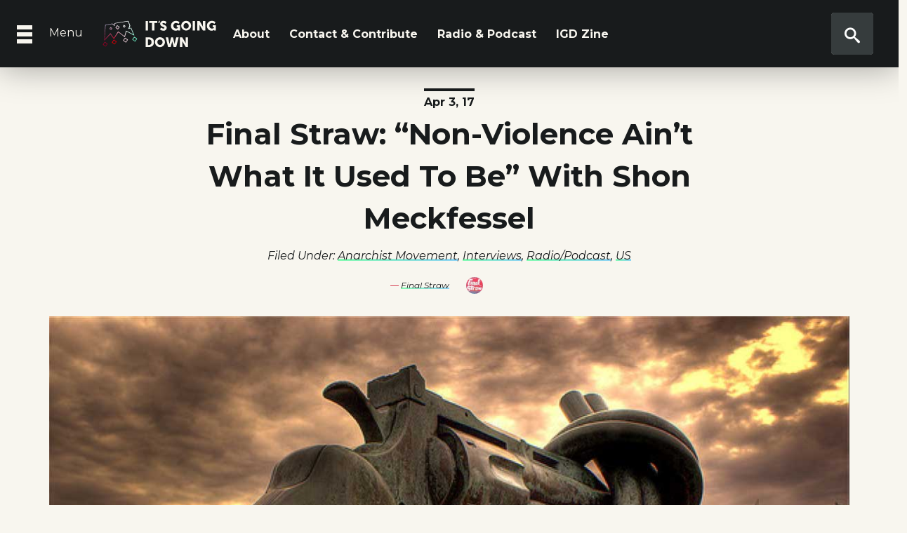

--- FILE ---
content_type: text/html; charset=UTF-8
request_url: https://itsgoingdown.org/final-straw-non-violence-aint-used-shon-meckfessel/
body_size: 11440
content:
<!doctype html>
<html lang="en-US" itemscope itemtype="https://schema.org/BlogPosting" class="no-js hello">
<head>
<meta charset="UTF-8">
<title>
Final Straw: &#8220;Non-Violence Ain&#8217;t What It Used to Be&#8221; with Shon Meckfessel | It&#039;s Going Down </title>
<link href="https://itsgoingdown.org/wp-content/themes/igd_theme/images/logo-var2.svg" rel="shortcut icon">
<meta http-equiv="X-UA-Compatible" content="IE=edge"/>
<meta name="viewport" content="width=device-width, initial-scale=1.0">
<meta name="description" content="In Search of New Forms of Life">
<meta name="viewport" content="width=device-width">
<link rel="stylesheet" href="https://itsgoingdown.org/wp-content/themes/igd_theme/css/bootstrap.min.css" crossorigin="anonymous">
<meta name='robots' content='max-image-preview:large'/>
<link rel="alternate" title="oEmbed (JSON)" type="application/json+oembed" href="https://itsgoingdown.org/wp-json/oembed/1.0/embed?url=https%3A%2F%2Fitsgoingdown.org%2Ffinal-straw-non-violence-aint-used-shon-meckfessel%2F"/>
<link rel="alternate" title="oEmbed (XML)" type="text/xml+oembed" href="https://itsgoingdown.org/wp-json/oembed/1.0/embed?url=https%3A%2F%2Fitsgoingdown.org%2Ffinal-straw-non-violence-aint-used-shon-meckfessel%2F&#038;format=xml"/>
<style id='wp-img-auto-sizes-contain-inline-css' type='text/css'>img:is([sizes=auto i],[sizes^="auto," i]){contain-intrinsic-size:3000px 1500px}</style>
<link rel='stylesheet' id='dashicons-css' href='https://itsgoingdown.org/wp-includes/css/A.dashicons.min.css,qver=6.9.pagespeed.cf.YtIiybB4VG.css' media='all'/>
<link rel='stylesheet' id='post-views-counter-frontend-css' href='https://itsgoingdown.org/wp-content/plugins/post-views-counter/css/A.frontend.css,qver=1.7.0.pagespeed.cf.WLoxx788LZ.css' media='all'/>
<style id='wp-emoji-styles-inline-css' type='text/css'>img.wp-smiley,img.emoji{display:inline!important;border:none!important;box-shadow:none!important;height:1em!important;width:1em!important;margin:0 .07em!important;vertical-align:-.1em!important;background:none!important;padding:0!important}</style>
<link rel='stylesheet' id='wp-block-library-css' href='https://itsgoingdown.org/wp-includes/css/dist/block-library/A.style.min.css,qver=6.9.pagespeed.cf.6ZvL4aDKvL.css' media='all'/>
<style id='global-styles-inline-css' type='text/css'>:root{--wp--preset--aspect-ratio--square:1;--wp--preset--aspect-ratio--4-3: 4/3;--wp--preset--aspect-ratio--3-4: 3/4;--wp--preset--aspect-ratio--3-2: 3/2;--wp--preset--aspect-ratio--2-3: 2/3;--wp--preset--aspect-ratio--16-9: 16/9;--wp--preset--aspect-ratio--9-16: 9/16;--wp--preset--color--black:#000;--wp--preset--color--cyan-bluish-gray:#abb8c3;--wp--preset--color--white:#fff;--wp--preset--color--pale-pink:#f78da7;--wp--preset--color--vivid-red:#cf2e2e;--wp--preset--color--luminous-vivid-orange:#ff6900;--wp--preset--color--luminous-vivid-amber:#fcb900;--wp--preset--color--light-green-cyan:#7bdcb5;--wp--preset--color--vivid-green-cyan:#00d084;--wp--preset--color--pale-cyan-blue:#8ed1fc;--wp--preset--color--vivid-cyan-blue:#0693e3;--wp--preset--color--vivid-purple:#9b51e0;--wp--preset--gradient--vivid-cyan-blue-to-vivid-purple:linear-gradient(135deg,#0693e3 0%,#9b51e0 100%);--wp--preset--gradient--light-green-cyan-to-vivid-green-cyan:linear-gradient(135deg,#7adcb4 0%,#00d082 100%);--wp--preset--gradient--luminous-vivid-amber-to-luminous-vivid-orange:linear-gradient(135deg,#fcb900 0%,#ff6900 100%);--wp--preset--gradient--luminous-vivid-orange-to-vivid-red:linear-gradient(135deg,#ff6900 0%,#cf2e2e 100%);--wp--preset--gradient--very-light-gray-to-cyan-bluish-gray:linear-gradient(135deg,#eee 0%,#a9b8c3 100%);--wp--preset--gradient--cool-to-warm-spectrum:linear-gradient(135deg,#4aeadc 0%,#9778d1 20%,#cf2aba 40%,#ee2c82 60%,#fb6962 80%,#fef84c 100%);--wp--preset--gradient--blush-light-purple:linear-gradient(135deg,#ffceec 0%,#9896f0 100%);--wp--preset--gradient--blush-bordeaux:linear-gradient(135deg,#fecda5 0%,#fe2d2d 50%,#6b003e 100%);--wp--preset--gradient--luminous-dusk:linear-gradient(135deg,#ffcb70 0%,#c751c0 50%,#4158d0 100%);--wp--preset--gradient--pale-ocean:linear-gradient(135deg,#fff5cb 0%,#b6e3d4 50%,#33a7b5 100%);--wp--preset--gradient--electric-grass:linear-gradient(135deg,#caf880 0%,#71ce7e 100%);--wp--preset--gradient--midnight:linear-gradient(135deg,#020381 0%,#2874fc 100%);--wp--preset--font-size--small:13px;--wp--preset--font-size--medium:20px;--wp--preset--font-size--large:36px;--wp--preset--font-size--x-large:42px;--wp--preset--spacing--20:.44rem;--wp--preset--spacing--30:.67rem;--wp--preset--spacing--40:1rem;--wp--preset--spacing--50:1.5rem;--wp--preset--spacing--60:2.25rem;--wp--preset--spacing--70:3.38rem;--wp--preset--spacing--80:5.06rem;--wp--preset--shadow--natural:6px 6px 9px rgba(0,0,0,.2);--wp--preset--shadow--deep:12px 12px 50px rgba(0,0,0,.4);--wp--preset--shadow--sharp:6px 6px 0 rgba(0,0,0,.2);--wp--preset--shadow--outlined:6px 6px 0 -3px #fff , 6px 6px #000;--wp--preset--shadow--crisp:6px 6px 0 #000}:where(.is-layout-flex){gap:.5em}:where(.is-layout-grid){gap:.5em}body .is-layout-flex{display:flex}.is-layout-flex{flex-wrap:wrap;align-items:center}.is-layout-flex > :is(*, div){margin:0}body .is-layout-grid{display:grid}.is-layout-grid > :is(*, div){margin:0}:where(.wp-block-columns.is-layout-flex){gap:2em}:where(.wp-block-columns.is-layout-grid){gap:2em}:where(.wp-block-post-template.is-layout-flex){gap:1.25em}:where(.wp-block-post-template.is-layout-grid){gap:1.25em}.has-black-color{color:var(--wp--preset--color--black)!important}.has-cyan-bluish-gray-color{color:var(--wp--preset--color--cyan-bluish-gray)!important}.has-white-color{color:var(--wp--preset--color--white)!important}.has-pale-pink-color{color:var(--wp--preset--color--pale-pink)!important}.has-vivid-red-color{color:var(--wp--preset--color--vivid-red)!important}.has-luminous-vivid-orange-color{color:var(--wp--preset--color--luminous-vivid-orange)!important}.has-luminous-vivid-amber-color{color:var(--wp--preset--color--luminous-vivid-amber)!important}.has-light-green-cyan-color{color:var(--wp--preset--color--light-green-cyan)!important}.has-vivid-green-cyan-color{color:var(--wp--preset--color--vivid-green-cyan)!important}.has-pale-cyan-blue-color{color:var(--wp--preset--color--pale-cyan-blue)!important}.has-vivid-cyan-blue-color{color:var(--wp--preset--color--vivid-cyan-blue)!important}.has-vivid-purple-color{color:var(--wp--preset--color--vivid-purple)!important}.has-black-background-color{background-color:var(--wp--preset--color--black)!important}.has-cyan-bluish-gray-background-color{background-color:var(--wp--preset--color--cyan-bluish-gray)!important}.has-white-background-color{background-color:var(--wp--preset--color--white)!important}.has-pale-pink-background-color{background-color:var(--wp--preset--color--pale-pink)!important}.has-vivid-red-background-color{background-color:var(--wp--preset--color--vivid-red)!important}.has-luminous-vivid-orange-background-color{background-color:var(--wp--preset--color--luminous-vivid-orange)!important}.has-luminous-vivid-amber-background-color{background-color:var(--wp--preset--color--luminous-vivid-amber)!important}.has-light-green-cyan-background-color{background-color:var(--wp--preset--color--light-green-cyan)!important}.has-vivid-green-cyan-background-color{background-color:var(--wp--preset--color--vivid-green-cyan)!important}.has-pale-cyan-blue-background-color{background-color:var(--wp--preset--color--pale-cyan-blue)!important}.has-vivid-cyan-blue-background-color{background-color:var(--wp--preset--color--vivid-cyan-blue)!important}.has-vivid-purple-background-color{background-color:var(--wp--preset--color--vivid-purple)!important}.has-black-border-color{border-color:var(--wp--preset--color--black)!important}.has-cyan-bluish-gray-border-color{border-color:var(--wp--preset--color--cyan-bluish-gray)!important}.has-white-border-color{border-color:var(--wp--preset--color--white)!important}.has-pale-pink-border-color{border-color:var(--wp--preset--color--pale-pink)!important}.has-vivid-red-border-color{border-color:var(--wp--preset--color--vivid-red)!important}.has-luminous-vivid-orange-border-color{border-color:var(--wp--preset--color--luminous-vivid-orange)!important}.has-luminous-vivid-amber-border-color{border-color:var(--wp--preset--color--luminous-vivid-amber)!important}.has-light-green-cyan-border-color{border-color:var(--wp--preset--color--light-green-cyan)!important}.has-vivid-green-cyan-border-color{border-color:var(--wp--preset--color--vivid-green-cyan)!important}.has-pale-cyan-blue-border-color{border-color:var(--wp--preset--color--pale-cyan-blue)!important}.has-vivid-cyan-blue-border-color{border-color:var(--wp--preset--color--vivid-cyan-blue)!important}.has-vivid-purple-border-color{border-color:var(--wp--preset--color--vivid-purple)!important}.has-vivid-cyan-blue-to-vivid-purple-gradient-background{background:var(--wp--preset--gradient--vivid-cyan-blue-to-vivid-purple)!important}.has-light-green-cyan-to-vivid-green-cyan-gradient-background{background:var(--wp--preset--gradient--light-green-cyan-to-vivid-green-cyan)!important}.has-luminous-vivid-amber-to-luminous-vivid-orange-gradient-background{background:var(--wp--preset--gradient--luminous-vivid-amber-to-luminous-vivid-orange)!important}.has-luminous-vivid-orange-to-vivid-red-gradient-background{background:var(--wp--preset--gradient--luminous-vivid-orange-to-vivid-red)!important}.has-very-light-gray-to-cyan-bluish-gray-gradient-background{background:var(--wp--preset--gradient--very-light-gray-to-cyan-bluish-gray)!important}.has-cool-to-warm-spectrum-gradient-background{background:var(--wp--preset--gradient--cool-to-warm-spectrum)!important}.has-blush-light-purple-gradient-background{background:var(--wp--preset--gradient--blush-light-purple)!important}.has-blush-bordeaux-gradient-background{background:var(--wp--preset--gradient--blush-bordeaux)!important}.has-luminous-dusk-gradient-background{background:var(--wp--preset--gradient--luminous-dusk)!important}.has-pale-ocean-gradient-background{background:var(--wp--preset--gradient--pale-ocean)!important}.has-electric-grass-gradient-background{background:var(--wp--preset--gradient--electric-grass)!important}.has-midnight-gradient-background{background:var(--wp--preset--gradient--midnight)!important}.has-small-font-size{font-size:var(--wp--preset--font-size--small)!important}.has-medium-font-size{font-size:var(--wp--preset--font-size--medium)!important}.has-large-font-size{font-size:var(--wp--preset--font-size--large)!important}.has-x-large-font-size{font-size:var(--wp--preset--font-size--x-large)!important}</style>
<style id='classic-theme-styles-inline-css' type='text/css'>.wp-block-button__link{color:#fff;background-color:#32373c;border-radius:9999px;box-shadow:none;text-decoration:none;padding:calc(.667em + 2px) calc(1.333em + 2px);font-size:1.125em}.wp-block-file__button{background:#32373c;color:#fff;text-decoration:none}</style>
<link rel='stylesheet' id='ppress-frontend-css' href='https://itsgoingdown.org/wp-content/plugins/wp-user-avatar/assets/css/A.frontend.min.css,qver=4.16.8.pagespeed.cf.MVwUow1vxE.css' media='all'/>
<link rel='stylesheet' id='ppress-flatpickr-css' href='https://itsgoingdown.org/wp-content/plugins/wp-user-avatar/assets/flatpickr/flatpickr.min.css?ver=4.16.8' media='all'/>
<link rel='stylesheet' id='ppress-select2-css' href='https://itsgoingdown.org/wp-content/plugins/wp-user-avatar/assets/select2/A.select2.min.css,qver=6.9.pagespeed.cf.B278LoP9g1.css' media='all'/>
<link rel='stylesheet' id='html5blank-css' href='https://itsgoingdown.org/wp-content/themes/igd_theme/A.A.style.css,,qver=1.0,Mcf.6W8JYMa19d.css.pagespeed.cf._2Bpc_d7jh.css' media='all'/>
<link rel='stylesheet' id='newsletter-css' href='https://itsgoingdown.org/wp-content/plugins/newsletter/A.style.css,qver=9.1.0.pagespeed.cf.eVwtHtNjds.css' media='all'/>
<script type="text/javascript" src="https://itsgoingdown.org/wp-includes/js/jquery/jquery.min.js,qver=3.7.1.pagespeed.jm.PoWN7KAtLT.js" id="jquery-core-js"></script>
<script type="text/javascript" src="https://itsgoingdown.org/wp-includes/js/jquery/jquery-migrate.min.js,qver=3.4.1.pagespeed.jm.bhhu-RahTI.js" id="jquery-migrate-js"></script>
<script type="text/javascript" src="https://itsgoingdown.org/wp-content/themes/igd_theme/js/conditionizr-4.3.0.min.js,qver=4.3.0.pagespeed.jm.YX6a8vsJyd.js" id="conditionizr-js"></script>
<script type="text/javascript" src="https://itsgoingdown.org/wp-content/themes/igd_theme/js/modernizr-2.7.1.min.js?ver=2.7.1" id="modernizr-js"></script>
<script type="text/javascript" src="https://itsgoingdown.org/wp-content/themes/igd_theme/js/bootstrap.bundle.min.js,qver=4.3.1.pagespeed.jm.OBLxur523U.js" id="bootstrap_bundle-js"></script>
<script type="text/javascript" src="https://itsgoingdown.org/wp-content/themes/igd_theme/js/jquery.sonar.min.js?ver=1" id="sonar-js"></script>
<script type="text/javascript" src="https://itsgoingdown.org/wp-content/themes/igd_theme/js/scripts.js,qver=1.pagespeed.jm.y37khURxrM.js" id="script-js"></script>
<script type="text/javascript" src="https://itsgoingdown.org/wp-content/themes/igd_theme/js/scroll.js,qver=1.pagespeed.jm.UlqplNCdeG.js" id="html5blankscripts-js"></script>
<script type="text/javascript" src="https://itsgoingdown.org/wp-content/plugins/wp-user-avatar/assets/flatpickr/flatpickr.min.js,qver=4.16.8.pagespeed.jm.p0CkkWO-Xg.js" id="ppress-flatpickr-js"></script>
<script type="text/javascript" src="https://itsgoingdown.org/wp-content/plugins/wp-user-avatar/assets/select2/select2.min.js,qver=4.16.8.pagespeed.jm.2pngz7Q9gy.js" id="ppress-select2-js"></script>
<meta property="og:image" content="https://itsgoingdown.org/wp-content/uploads/2017/04/3-7.jpg"><meta property="og:image:secure_url" content="https://itsgoingdown.org/wp-content/uploads/2017/04/3-7.jpg"><meta property="og:image:width" content="1156"><meta property="og:image:height" content="854"><meta property="og:image:alt" content="3"><meta property="og:image:type" content="image/jpeg"><meta property="og:description" content="This week, we air our conversation with Shon Meckfessel. Shon is a longtime anarchist and activist from Sacramento, CA. He has penned numerous articles and the book Stuffed How It Gush: A North American Anarchist in the Balkans. In this interview we talk about his most recent book, Nonviolence Ain’t What It Used To Be:..."><meta property="og:type" content="article"><meta property="og:locale" content="en_US"><meta property="og:site_name" content="It&#039;s Going Down"><meta property="og:title" content="Final Straw: &#8220;Non-Violence Ain&#8217;t What It Used to Be&#8221; with Shon Meckfessel"><meta property="og:url" content="https://itsgoingdown.org/final-straw-non-violence-aint-used-shon-meckfessel/"><meta property="og:updated_time" content="2017-04-03T11:42:28-07:00">
<meta property="article:published_time" content="2017-04-03T18:42:28+00:00"><meta property="article:modified_time" content="2017-04-03T18:42:28+00:00"><meta property="article:section" content="Anarchist Movement"><meta property="article:section" content="Interviews"><meta property="article:section" content="Radio/Podcast"><meta property="article:section" content="US"><meta property="article:author:username" content="Final Straw">
<meta property="twitter:partner" content="ogwp"><meta property="twitter:card" content="summary_large_image"><meta property="twitter:image" content="https://itsgoingdown.org/wp-content/uploads/2017/04/3-7.jpg"><meta property="twitter:image:alt" content="3"><meta property="twitter:title" content="Final Straw: &#8220;Non-Violence Ain&#8217;t What It Used to Be&#8221; with Shon Meckfessel"><meta property="twitter:description" content="This week, we air our conversation with Shon Meckfessel. Shon is a longtime anarchist and activist from Sacramento, CA. He has penned numerous articles and the book Stuffed How It Gush: A North..."><meta property="twitter:url" content="https://itsgoingdown.org/final-straw-non-violence-aint-used-shon-meckfessel/"><meta property="twitter:label1" content="Reading time"><meta property="twitter:data1" content="1 minute">
<meta itemprop="image" content="https://itsgoingdown.org/wp-content/uploads/2017/04/3-7.jpg"><meta itemprop="name" content="Final Straw: &#8220;Non-Violence Ain&#8217;t What It Used to Be&#8221; with Shon Meckfessel"><meta itemprop="description" content="This week, we air our conversation with Shon Meckfessel. Shon is a longtime anarchist and activist from Sacramento, CA. He has penned numerous articles and the book Stuffed How It Gush: A North American Anarchist in the Balkans. In this interview we talk about his most recent book, Nonviolence Ain’t What It Used To Be:..."><meta itemprop="datePublished" content="2017-04-03"><meta itemprop="dateModified" content="2017-04-03T18:42:28+00:00">
<meta property="profile:username" content="Final Straw">
<link rel="https://api.w.org/" href="https://itsgoingdown.org/wp-json/"/><link rel="alternate" title="JSON" type="application/json" href="https://itsgoingdown.org/wp-json/wp/v2/posts/112632"/> <script type="text/javascript">function powerpress_pinw(pinw_url){window.open(pinw_url,'PowerPressPlayer','toolbar=0,status=0,resizable=1,width=460,height=320');return false;}window.addEventListener('load',function(){document.querySelectorAll('a[target="_blank"]').forEach(link=>{link.setAttribute('rel','noopener noreferrer');});});</script>
<link href="https://fonts.googleapis.com/css?family=Montserrat:400,400i,700,700i&display=swap" rel="stylesheet">
</head>
<body class="wp-singular post-template-default single single-post postid-112632 single-format-standard wp-theme-igd_theme final-straw-non-violence-aint-used-shon-meckfessel">
<input type="checkbox" class="openSidebarMenu" id="openSidebarMenu"/>
<label for="openSidebarMenu" class="sidebarIconToggle">
<div class="spinner diagonal part-1"></div>
<div class="spinner horizontal"></div>
<div class="spinner diagonal part-2"></div>
<span class="menulabel">Menu</span>
</label>
<div id="sb-search" class="sb-search">
<form method="get" action="https://itsgoingdown.org" role="search">
<input class="sb-search-input" type="search" name="s" placeholder="Search..."> name="search" id="search">
<input class="sb-search-submit" type="submit" value="">
<span class="sb-icon-search">
</span>
</form>
</div>
<div id="sidebarMenu">
<ul class="sidebarMenuInner">
<li><a href="https://itsgoingdown.org/upcomingevents/"><img src="https://itsgoingdown.org/wp-content/themes/igd_theme/images/icons/fist.svg" class="icons" height="12" width="12" alt="events icon"/> Events</a></li>
<li><a href="https://itsgoingdown.org/category/podcast/"><img src="https://itsgoingdown.org/wp-content/themes/igd_theme/images/icons/listen.svg" class="icons" height="12" width="12" alt="listen icon"/> Podcast</a></li>
<li><a href="https://itsgoingdown.org/category/columns/"><img src="https://itsgoingdown.org/wp-content/themes/igd_theme/images/icons/news.svg" class="icons" height="12" width="12" alt="news icon"/> Columns</a></li>
<li><a href="https://itsgoingdown.org/library/"> <img src="https://itsgoingdown.org/wp-content/themes/igd_theme/images/icons/book-red.svg" class="icons" height="12" width="12" alt="shop icon"/> Library</a></li>
<li><a href="https://itsgoingdown.org/contact/"> <img src="https://itsgoingdown.org/wp-content/themes/igd_theme/images/icons/thought.svg" class="icons" height="12" width="12" alt="thought icon"/> Contact</a></li>
</ul>
<nav class="sidebarMenuInner mobile">
<ul><li id="menu-item-200137" class="menu-item menu-item-type-post_type menu-item-object-page menu-item-200137"><a href="https://itsgoingdown.org/about/">About</a></li>
<li id="menu-item-200138" class="menu-item menu-item-type-post_type menu-item-object-page menu-item-200138"><a href="https://itsgoingdown.org/contact/">Contact &#038; Contribute</a></li>
<li id="menu-item-249772" class="menu-item menu-item-type-custom menu-item-object-custom menu-item-249772"><a href="https://itsgoingdown.org/category/podcast/">Radio &#038; Podcast</a></li>
<li id="menu-item-249771" class="menu-item menu-item-type-custom menu-item-object-custom menu-item-249771"><a href="https://zine.itsgoingdown.org/">IGD Zine</a></li>
</ul> </nav>
<hr/>
<div class="social-menu mr-auto ml-auto">
<a href="https://kolektiva.social/@igd_news"><img src="https://itsgoingdown.org/wp-content/themes/igd_theme/images/fb.svg" class="socail-icons" height="24" width="24" alt="Mastodon"/></a>
<a href="https://twitter.com/IGD_News/"><img src="https://itsgoingdown.org/wp-content/themes/igd_theme/images/tweet.svg" class="socail-icons" height="24" width="24" alt="Twitter"/></a>
<a href="https://www.instagram.com/its.going.down/"><img src="https://itsgoingdown.org/wp-content/themes/igd_theme/images/ig.svg" class="socail-icons" height="24" width="24" alt="Instagram"/></a>
<a href="https://www.youtube.com/c/ItsGoingDown"><img src="https://itsgoingdown.org/wp-content/themes/igd_theme/images/yt.svg" class="socail-icons" height="24" width="24" alt="Youtube"/></a>
</div>
</div>
<div class="container-fluid black-nav navigation sticky-top">
<section class="row">
<div class="col-lg-2 col-md-2 col-sm-2 col-4 offset-lg-1 offset-md-4 offset-sm-4 offset-4">
<div class="wrapper-logo">
<a href="https://itsgoingdown.org">
<img src="https://itsgoingdown.org/wp-content/themes/igd_theme/images/logo.svg" alt="Logo" class="logo-on-a-stick desktop">
<img src="https://itsgoingdown.org/wp-content/themes/igd_theme/images/logo-crown.svg" alt="Logo" class="logo-on-a-stick mobile">
</a></div></div>
<nav class="col-lg-6 offset-lg-0 col-md-6 offset-0 offset-md-0 nav align-items-center navbar navbar-expand-lg navbar-light desktop" role="navigation">
<ul><li class="menu-item menu-item-type-post_type menu-item-object-page menu-item-200137"><a href="https://itsgoingdown.org/about/">About</a></li>
<li class="menu-item menu-item-type-post_type menu-item-object-page menu-item-200138"><a href="https://itsgoingdown.org/contact/">Contact &#038; Contribute</a></li>
<li class="menu-item menu-item-type-custom menu-item-object-custom menu-item-249772"><a href="https://itsgoingdown.org/category/podcast/">Radio &#038; Podcast</a></li>
<li class="menu-item menu-item-type-custom menu-item-object-custom menu-item-249771"><a href="https://zine.itsgoingdown.org/">IGD Zine</a></li>
</ul></nav>
<div class="col-lg-1 col-md-2 col-sm-3 col-2  offset-lg-0 offset-md-2 offset-sm-1 offset-0">
</section>
</div>
<div id="_progress"></div>
<main role="container" class="inner-page container podcast-pg">
<section class="row">
<article id="post-112632" class="col-lg-8 col-md-12 col-sm-12 offset-lg-2 offset-md-0 offset-sm-0 post-112632 post type-post status-publish format-standard has-post-thumbnail hentry category-anarchist-movement category-interviews category-radiopodcast category-us">
<div class="date-wrapper-box text-center mr-auto ml-auto"><span class="date">Apr 3, 17</span></div>
<h1 class="title text-center">Final Straw: &#8220;Non-Violence Ain&#8217;t What It Used to Be&#8221; with Shon Meckfessel
</h1>
</article>
<article class="col-lg-12 col-md-12 col-sm-12 offset-lg-0 offset-md-0 offset-sm-0">
<p class="filed text-center">Filed under: <a href="https://itsgoingdown.org/category/topics/anarchist-movement/" rel="tag">Anarchist Movement</a>, <a href="https://itsgoingdown.org/category/type/interviews/" rel="tag">Interviews</a>, <a href="https://itsgoingdown.org/category/type/radiopodcast/" rel="tag">Radio/Podcast</a>, <a href="https://itsgoingdown.org/category/regions/us/" rel="tag">US</a></p>
<div class="author-box-internal">
<div class="author-wrapper-box-internal text-right"><span class="author-wrapper"><em>—</em> <a href="https://itsgoingdown.org/author/final-straw/" title="Posts by Final Straw" rel="author">Final Straw</a> </span></div>
<div class="author-avatar-wrapper left-qt"><span class="author-avatar"><img data-del="avatar" src='https://itsgoingdown.org/wp-content/uploads/2017/03/x60x60xfinalstraw-100x100.jpg,Mic.-ts8pHoxYp.jpg.pagespeed.ic.EZqTxks8Yj.webp' class='avatar pp-user-avatar avatar-60 photo ' height='60' width='60'/></span>
</div></div>
<img src="https://itsgoingdown.org/wp-content/uploads/2017/04/3-7.jpg" class="attachment-post-thumbnail size-post-thumbnail wp-post-image" alt="" decoding="async" fetchpriority="high" srcset="https://itsgoingdown.org/wp-content/uploads/2017/04/3-7.jpg 1156w, https://itsgoingdown.org/wp-content/uploads/2017/04/3-7-600x443.jpg 600w, https://itsgoingdown.org/wp-content/uploads/2017/04/3-7-300x222.jpg 300w, https://itsgoingdown.org/wp-content/uploads/2017/04/3-7-768x567.jpg 768w, https://itsgoingdown.org/wp-content/uploads/2017/04/3-7-1024x756.jpg 1024w, https://itsgoingdown.org/wp-content/uploads/2017/04/3-7-80x60.jpg 80w, https://itsgoingdown.org/wp-content/uploads/2017/04/3-7-696x514.jpg 696w, https://itsgoingdown.org/wp-content/uploads/2017/04/3-7-1068x789.jpg 1068w, https://itsgoingdown.org/wp-content/uploads/2017/04/3-7-569x420.jpg 569w" sizes="(max-width: 1156px) 100vw, 1156px"/>
</article>
<div class="col-lg-6 col-md-8 col-sm-12 offset-lg-3 offset-md-2 offset-sm-0">
<div id="stickThis" class="share-buttons">
<ul>
<li><h4><strong>Share This:</strong></h4></li>
<li>
<a class="share-bluesky" href="https://bsky.app/intent/compose?text=Final%2BStraw%253A%2B%25E2%2580%259CNon-Violence%2BAin%25E2%2580%2599t%2BWhat%2BIt%2BUsed%2Bto%2BBe%25E2%2580%259D%2Bwith%2BShon%2BMeckfessel+https%253A%252F%252Fitsgoingdown.org%252Ffinal-straw-non-violence-aint-used-shon-meckfessel%252F" target="_blank" aria-label="Share on Bluesky" style="background-image:none">
<svg xmlns="http://www.w3.org/2000/svg" width="16" height="16" class="bluesky-icon" viewbox="0 0 16 16">
<path d="M3.468 1.948C5.303 3.325 7.276 6.118 8 7.616c.725-1.498 2.698-4.29 4.532-5.668C13.855.955 16 .186 16 2.632c0 .489-.28 4.105-.444 4.692-.572 2.04-2.653 2.561-4.504 2.246 3.236.551 4.06 2.375 2.281 4.2-3.376 3.464-4.852-.87-5.23-1.98-.07-.204-.103-.3-.103-.218 0-.081-.033.014-.102.218-.379 1.11-1.855 5.444-5.231 1.98-1.778-1.825-.955-3.65 2.28-4.2-1.85.315-3.932-.205-4.503-2.246C.28 6.737 0 3.12 0 2.632 0 .186 2.145.955 3.468 1.948"/>
</svg>
</a>
</li>
<li>
<a class="share-facebook" href="https://www.facebook.com/sharer/sharer.php?u=https%3A%2F%2Fitsgoingdown.org%2Ffinal-straw-non-violence-aint-used-shon-meckfessel%2F" target="_blank">
<svg id="facebook" data-name="facebook" xmlns="http://www.w3.org/2000/svg" viewbox="0 0 30.61 59.03">
<title>facebook</title>
<path d="M47.2,12.76H41.63c-4.36,0-5.18,2.09-5.18,5.11v6.71h10.4l-1.38,10.5h-9V62H25.59V35.07h-9V24.57h9V16.84c0-9,5.5-13.87,13.52-13.87a69.4,69.4,0,0,1,8.09.43Z" transform="translate(-16.59 -2.97)"/>
</svg>
</a>
</li>
</ul>
</div>
<style>.share-bluesky{display:flex;align-items:center;justify-content:center;border:2px solid #b50021;border-radius:50%;width:40px;height:40px;transition:background-color .3s , border-color .3s;text-decoration:none}.share-bluesky .bluesky-icon{fill:#b50021;transition:fill .3s}.share-bluesky:hover{background-color:#b50021}.share-bluesky:hover .bluesky-icon{fill:#fff}</style>
<!DOCTYPE html PUBLIC "-//W3C//DTD HTML 4.0 Transitional//EN" "http://www.w3.org/TR/REC-html40/loose.dtd">
<html><body><p>This week, we air our conversation with Shon Meckfessel. Shon is a longtime anarchist and activist from Sacramento, CA. He has penned numerous articles and the book <em>Stuffed How It Gush: A North American Anarchist in the Balkans</em>. In this interview we talk about his most recent book, <em>Nonviolence Ain&rsquo;t What It Used To Be: Unarmed Insurrection and the Rhetoric of Resistance</em>. We spend the hour chatting about concepts of Nonviolence in the U.S. and how they&rsquo;ve developed, the threat and use of violence in and by anti-capitalist and anti-racist social movements. The chat moves through Lockean Liberalism, Insurrectionalism, Ghandian-Kingian non-violence, Anarchism, Nihilism and more.</p>
<p>It was a fun chat and we talked in some real depth that we couldn&rsquo;t fit into this one hour. So, we made a podcast episode that&rsquo;s just over an hour PLUS another hour-long podcast of the secondary materials. The second part will soon end up as an episode as well.</p>
<p>At one point we talk about Rojava (the Kurdish-led, Bookchin influenced anti-capitalist revolution being run in parts of Turkey and Syria) &amp; the Syrian Revolution and anti-authoritarian participation in it. I mention an <a href="https://sub.media/video/lessons-from-the-syrian-revolution/">interview</a> that <em>subMedia</em> did with Robin Yassin-Kassab, a co-author of <em>Burning Country: Syrians in Revolution and War</em>.</p>
</body></html>
<br clear='all'>
<br/>
<div id="stickThis" class="share-buttons">
<ul>
<li><h4><strong>Share This:</strong></h4></li>
<li>
<a class="share-bluesky" href="https://bsky.app/intent/compose?text=Final%2BStraw%253A%2B%25E2%2580%259CNon-Violence%2BAin%25E2%2580%2599t%2BWhat%2BIt%2BUsed%2Bto%2BBe%25E2%2580%259D%2Bwith%2BShon%2BMeckfessel+https%253A%252F%252Fitsgoingdown.org%252Ffinal-straw-non-violence-aint-used-shon-meckfessel%252F" target="_blank" aria-label="Share on Bluesky" style="background-image:none">
<svg xmlns="http://www.w3.org/2000/svg" width="16" height="16" class="bluesky-icon" viewbox="0 0 16 16">
<path d="M3.468 1.948C5.303 3.325 7.276 6.118 8 7.616c.725-1.498 2.698-4.29 4.532-5.668C13.855.955 16 .186 16 2.632c0 .489-.28 4.105-.444 4.692-.572 2.04-2.653 2.561-4.504 2.246 3.236.551 4.06 2.375 2.281 4.2-3.376 3.464-4.852-.87-5.23-1.98-.07-.204-.103-.3-.103-.218 0-.081-.033.014-.102.218-.379 1.11-1.855 5.444-5.231 1.98-1.778-1.825-.955-3.65 2.28-4.2-1.85.315-3.932-.205-4.503-2.246C.28 6.737 0 3.12 0 2.632 0 .186 2.145.955 3.468 1.948"/>
</svg>
</a>
</li>
<li>
<a class="share-facebook" href="https://www.facebook.com/sharer/sharer.php?u=https%3A%2F%2Fitsgoingdown.org%2Ffinal-straw-non-violence-aint-used-shon-meckfessel%2F" target="_blank">
<svg id="facebook" data-name="facebook" xmlns="http://www.w3.org/2000/svg" viewbox="0 0 30.61 59.03">
<title>facebook</title>
<path d="M47.2,12.76H41.63c-4.36,0-5.18,2.09-5.18,5.11v6.71h10.4l-1.38,10.5h-9V62H25.59V35.07h-9V24.57h9V16.84c0-9,5.5-13.87,13.52-13.87a69.4,69.4,0,0,1,8.09.43Z" transform="translate(-16.59 -2.97)"/>
</svg>
</a>
</li>
</ul>
</div>
<style>.share-bluesky{display:flex;align-items:center;justify-content:center;border:2px solid #b50021;border-radius:50%;width:40px;height:40px;transition:background-color .3s , border-color .3s;text-decoration:none}.share-bluesky .bluesky-icon{fill:#b50021;transition:fill .3s}.share-bluesky:hover{background-color:#b50021}.share-bluesky:hover .bluesky-icon{fill:#fff}</style>
</div></section></main>
</section>
<section class="row double">
<section class="col-lg-6 col-md-6 col-sm-12 red-border double front">
<p class="text-center"><span class="circle-crop text-center">
<img data-del="avatar" src='https://itsgoingdown.org/wp-content/uploads/2017/03/x60x60xfinalstraw-100x100.jpg,Mic.-ts8pHoxYp.jpg.pagespeed.ic.EZqTxks8Yj.webp' class='avatar pp-user-avatar avatar-60 photo ' height='60' width='60'/></span></p>
<h5 class="text-center double">
<a href="https://itsgoingdown.org/author/final-straw/" title="Posts by Final Straw" rel="author">Final Straw</a>
</h5>
<div class="col text-center">
<p>A weekly, anarchist radio show/podcast with interviews &amp; updates from around the world. Help us get on your local radio!</p>
<span class="post-author-links double">
<a class="author-link w" title="website" href="https://thefinalstrawradio.noblogs.org/" target="_blank">
<i class="fa fa-globe"></i>
</a>
<a class="author-link f" title="Follow on Facebook" href="https://www.facebook.com/groups/113158762056402/" target="_blank">
<i class="fa fa-facebook"></i>
</a>
<a class="author-link i" title="Follow on Instagram" href="https://www.instagram.com/thefinalstrawradio/" target="_blank">
<i class="fa fa-instagram"></i>
</a>
</span>
</div>
</section>
<section class="bandanna col-lg-6 col-md-6 col-sm-12 double text-center min-height">
<div class="middle"><a class="logo double" href="https://itsgoingdown.org">
<img src="https://itsgoingdown.org/wp-content/themes/igd_theme/images/logo.svg" alt="Logo" class="logo-on-a-stick">
</a>
<ul class="social double">
<li><a rel="me" href="https://kolektiva.social/@igd_news/"><img src="https://itsgoingdown.org/wp-content/themes/igd_theme/images/fb.svg" class="socail-icons" height="24" width="24" alt="Mastodon"/></a></li>
<li><a href="https://twitter.com/IGD_News/"><img src="https://itsgoingdown.org/wp-content/themes/igd_theme/images/tweet.svg" class="socail-icons" height="24" width="24" alt="Twitter"/></a></li>
<li><a href="https://www.instagram.com/its.going.down/"><img src="https://itsgoingdown.org/wp-content/themes/igd_theme/images/ig.svg" class="socail-icons" height="24" width="24" alt="Instagram"/></a></li>
<li><a href="https://www.youtube.com/c/ItsGoingDown"><img src="https://itsgoingdown.org/wp-content/themes/igd_theme/images/yt.svg" class="socail-icons" height="24" width="24" alt="Youtube"/></a></li>
</ul>
</div>
</section></section></div>
<div class="black conter-fluid text-white drop-like-its-hot">
<div class="container category-page double">
<section class="row double">
<section class="col-lg-12 col-md-12 col-sm-12 related-post-wrapper">
<h3>More Like This</h3>
<hr><section class="row">
<div class="col-lg-3 col-md-6 col-sm-6">
<div class="aspectratio" data-ratio="2:1">
<a class="thumbnail" href="https://itsgoingdown.org/igd-2015-2025/"><img src="https://itsgoingdown.org/wp-content/uploads/2025/10/xxdesign.jpg,Mic.l1mVGPiNqw.jpg.pagespeed.ic.jOXlI9ADxO.webp" class="attachment- size- wp-post-image" alt="" decoding="async" srcset="https://itsgoingdown.org/wp-content/uploads/2025/10/xxdesign.jpg,Mic.l1mVGPiNqw.jpg.pagespeed.ic.jOXlI9ADxO.webp 1200w, https://itsgoingdown.org/wp-content/uploads/2025/10/xdesign-903x600.jpg.pagespeed.ic.cqopFAH8yl.jpg 903w, https://itsgoingdown.org/wp-content/uploads/2025/10/xxdesign-768x510.jpg,Mic.-L3N2AJ1IH.jpg.pagespeed.ic.guB7BX37ii.webp 768w" sizes="auto, (max-width: 1200px) 100vw, 1200px" width="1200" height="797"/></a>	</div>
<div>
<h2><a href="https://itsgoingdown.org/igd-2015-2025/"> IGD: 2015 &#8211; 2025</a></h2>
</div></div>
<div class="col-lg-3 col-md-6 col-sm-6">
<div class="aspectratio" data-ratio="2:1">
<a class="thumbnail" href="https://itsgoingdown.org/final-straw-the-implications-of-the-states-war-on-speech-and-protest/"><img src="https://itsgoingdown.org/wp-content/uploads/2025/10/xxspenser-h-IxooIwnNjCA-unsplash.jpg,Mic.d7fGiOV9dd.jpg.pagespeed.ic.rLgznL-J90.webp" class="attachment- size- wp-post-image" alt="" decoding="async" srcset="https://itsgoingdown.org/wp-content/uploads/2025/10/xspenser-h-IxooIwnNjCA-unsplash.jpg.pagespeed.ic.d7fGiOV9dd.jpg 1920w, https://itsgoingdown.org/wp-content/uploads/2025/10/xspenser-h-IxooIwnNjCA-unsplash-902x600.jpg.pagespeed.ic.KZ3ozdFsEA.jpg 902w, https://itsgoingdown.org/wp-content/uploads/2025/10/xxspenser-h-IxooIwnNjCA-unsplash-768x511.jpg,Mic.-J6VHBxEJd.jpg.pagespeed.ic.XQEKer27I6.webp 768w, https://itsgoingdown.org/wp-content/uploads/2025/10/xspenser-h-IxooIwnNjCA-unsplash-1536x1022.jpg.pagespeed.ic.Ya-ApFblHV.jpg 1536w" sizes="auto, (max-width: 1920px) 100vw, 1920px" width="1920" height="1277"/></a>	</div>
<div>
<h2><a href="https://itsgoingdown.org/final-straw-the-implications-of-the-states-war-on-speech-and-protest/"> Final Straw: The Implications of the State&#8217;s War on Speech and Protest</a></h2>
</div></div>
<div class="col-lg-3 col-md-6 col-sm-6">
<div class="aspectratio" data-ratio="2:1">
<a class="thumbnail" href="https://itsgoingdown.org/zapatista-assemblies-denounce-threats-and-intimidation/"><img src="https://itsgoingdown.org/wp-content/uploads/2025/10/xxCaptura-de-pantalla-2025-09-28-a-las-22.36.29.png,Mic.RW2s6tLSTo.jpg.pagespeed.ic.G_gEfesKdL.webp" class="attachment- size- wp-post-image" alt="" decoding="async" srcset="https://itsgoingdown.org/wp-content/uploads/2025/10/xxCaptura-de-pantalla-2025-09-28-a-las-22.36.29.png,Mic.RW2s6tLSTo.jpg.pagespeed.ic.G_gEfesKdL.webp 1200w, https://itsgoingdown.org/wp-content/uploads/2025/10/xCaptura-de-pantalla-2025-09-28-a-las-22.36.29-941x600.png.pagespeed.ic.jLBcPrnEpm.jpg 941w, https://itsgoingdown.org/wp-content/uploads/2025/10/xCaptura-de-pantalla-2025-09-28-a-las-22.36.29-768x490.png.pagespeed.ic.6VkC2mJYhW.jpg 768w" sizes="auto, (max-width: 1200px) 100vw, 1200px" width="1200" height="765"/></a>	</div>
<div>
<h2><a href="https://itsgoingdown.org/zapatista-assemblies-denounce-threats-and-intimidation/"> Zapatista Assemblies Denounce Threats and Intimidation in Recuperated Territories</a></h2>
</div></div>
<div class="col-lg-3 col-md-6 col-sm-6">
<div class="aspectratio" data-ratio="2:1">
<a class="thumbnail" href="https://itsgoingdown.org/ayotzinapa-and-palestine-bleed-on-the-same-map/"><img src="https://itsgoingdown.org/wp-content/uploads/2025/09/xxwomen-palestine-ayotzinapa.jpg,Mic.qP_lHp6Ygr.jpg.pagespeed.ic.M50vq6mprQ.webp" class="attachment- size- wp-post-image" alt="" decoding="async" srcset="https://itsgoingdown.org/wp-content/uploads/2025/09/xwomen-palestine-ayotzinapa.jpg.pagespeed.ic.qP_lHp6Ygr.jpg 930w, https://itsgoingdown.org/wp-content/uploads/2025/09/xwomen-palestine-ayotzinapa-899x600.jpg.pagespeed.ic.OYUEB7nt8J.jpg 899w, https://itsgoingdown.org/wp-content/uploads/2025/09/xwomen-palestine-ayotzinapa-768x513.jpg.pagespeed.ic.8PO9LNhIvv.jpg 768w" sizes="auto, (max-width: 930px) 100vw, 930px" width="930" height="621"/></a>	</div>
<div>
<h2><a href="https://itsgoingdown.org/ayotzinapa-and-palestine-bleed-on-the-same-map/"> Ayotzinapa and Palestine bleed on the same map</a></h2>
</div></div>
</section>
</section>
</section>
</div>
</div>
<footer class="footer container-fluid bandanna" role="contentinfo">
<section class="row">
<div class="logo col-lg-1 col-md-4 col-sm-6 text-center mr-auto ml-auto">
<a href="https://itsgoingdown.org">
<img src="https://itsgoingdown.org/wp-content/themes/igd_theme/images/logo-crown.svg" alt="Logo" class="logo-img">
</a>
</div>
</section>
</footer>
<footer class="footer container-fluid black">
<section class="row">
<div class="col-lg-3 col-md-5 col-sm-10 offset-lg-3 offset-md-1 offset-sm-1 text-left widget-area">
<ul><li class="menu-item menu-item-type-post_type menu-item-object-page menu-item-200137"><a href="https://itsgoingdown.org/about/">About</a></li>
<li class="menu-item menu-item-type-post_type menu-item-object-page menu-item-200138"><a href="https://itsgoingdown.org/contact/">Contact &#038; Contribute</a></li>
<li class="menu-item menu-item-type-custom menu-item-object-custom menu-item-249772"><a href="https://itsgoingdown.org/category/podcast/">Radio &#038; Podcast</a></li>
<li class="menu-item menu-item-type-custom menu-item-object-custom menu-item-249771"><a href="https://zine.itsgoingdown.org/">IGD Zine</a></li>
</ul>
</div>
<div class="col-lg-3 col-md-5 col-sm-10 offset-lg-0 offset-md-0 offset-sm-1 widget-area">
<p class="text-left double"><strong>It’s Going Down</strong> is a digital community center for anarchist, anti-fascist, autonomous anti-capitalist and anti-colonial movements. Our mission is to provide a resilient platform to publicize and promote revolutionary theory and action.
</p>
<form class="search-form" method="get" action="https://itsgoingdown.org" role="search">
<input class="search-input" type="search" name="s" placeholder="Search...">
<button class="search-submit" type="submit" role="search button">
</button>
</form>
</div>
</section></footer>
<footer class="footer container-fluid black double">
<section class="row double">
<div class="col-lg-4 col-md-4 col-sm-10 text-center ml-auto mr-auto double">
<ul class="social">
<li><a href="https://kolektiva.social/@igd_news"><img src="https://itsgoingdown.org/wp-content/themes/igd_theme/images/fb.svg" class="socail-icons" height="24" width="24" alt="Mastodon"/></a></li>
<li><a href="https://www.youtube.com/c/ItsGoingDown"><img src="https://itsgoingdown.org/wp-content/themes/igd_theme/images/yt.svg" class="socail-icons" height="24" width="24" alt="Youtube"/></a></li>
<li><a href="https://bsky.app/profile/igd.bsky.social"><img src="https://itsgoingdown.org/wp-content/themes/igd_theme/images/bluesky-logo.svg" class="socail-icons" height="24" width="24" alt="Bluesky"/></a></li>
<li><a href="https://podcasts.apple.com/ca/podcast/the-beautiful-idea/id1202538375"><img src="https://itsgoingdown.org/wp-content/themes/igd_theme/images/xapple-24.png.pagespeed.ic.7BZi6vuJUK.webp" class="socail-icons" height="24" width="24" alt="iTunes Podcast"/></a></li>
</ul></div>
</section>
</footer>
<script type="speculationrules">
{"prefetch":[{"source":"document","where":{"and":[{"href_matches":"/*"},{"not":{"href_matches":["/wp-*.php","/wp-admin/*","/wp-content/uploads/*","/wp-content/*","/wp-content/plugins/*","/wp-content/themes/igd_theme/*","/*\\?(.+)"]}},{"not":{"selector_matches":"a[rel~=\"nofollow\"]"}},{"not":{"selector_matches":".no-prefetch, .no-prefetch a"}}]},"eagerness":"conservative"}]}
</script>
<script type="text/javascript" id="ppress-frontend-script-js-extra">//<![CDATA[
var pp_ajax_form={"ajaxurl":"https://itsgoingdown.org/wp-admin/admin-ajax.php","confirm_delete":"Are you sure?","deleting_text":"Deleting...","deleting_error":"An error occurred. Please try again.","nonce":"77829a4d9c","disable_ajax_form":"false","is_checkout":"0","is_checkout_tax_enabled":"0","is_checkout_autoscroll_enabled":"true"};
//]]></script>
<script type="text/javascript" src="https://itsgoingdown.org/wp-content/plugins/wp-user-avatar/assets/js/frontend.min.js?ver=4.16.8" id="ppress-frontend-script-js"></script>
<script type="module" src="https://itsgoingdown.org/wp-content/plugins/wp-cloudflare-page-cache/assets/js/instantpage.min.js?ver=5.2.0" id="swcfpc_instantpage-js"></script>
<script type="text/javascript" id="swcfpc_auto_prefetch_url-js-before">//<![CDATA[
function swcfpc_wildcard_check(str,rule){let escapeRegex=(str)=>str.replace(/([.*+?^=!:${}()|\[\]\/\\])/g,"\\$1");return new RegExp("^"+rule.split("*").map(escapeRegex).join(".*")+"$").test(str);}function swcfpc_can_url_be_prefetched(href){if(href.length==0)return false;if(href.startsWith("mailto:"))return false;if(href.startsWith("https://"))href=href.split("https://"+location.host)[1];else if(href.startsWith("http://"))href=href.split("http://"+location.host)[1];for(let i=0;i<swcfpc_prefetch_urls_to_exclude.length;i++){if(swcfpc_wildcard_check(href,swcfpc_prefetch_urls_to_exclude[i]))return false;}return true;}let swcfpc_prefetch_urls_to_exclude='[]';swcfpc_prefetch_urls_to_exclude=(swcfpc_prefetch_urls_to_exclude)?JSON.parse(swcfpc_prefetch_urls_to_exclude):[];
//]]></script>
<script type="text/javascript" id="newsletter-js-extra">//<![CDATA[
var newsletter_data={"action_url":"https://itsgoingdown.org/wp-admin/admin-ajax.php"};
//]]></script>
<script type="text/javascript" src="https://itsgoingdown.org/wp-content/plugins/newsletter/main.js,qver=9.1.0.pagespeed.jm.tSwHP5vjFy.js" id="newsletter-js"></script>
<script id="wp-emoji-settings" type="application/json">
{"baseUrl":"https://s.w.org/images/core/emoji/17.0.2/72x72/","ext":".png","svgUrl":"https://s.w.org/images/core/emoji/17.0.2/svg/","svgExt":".svg","source":{"concatemoji":"https://itsgoingdown.org/wp-includes/js/wp-emoji-release.min.js?ver=6.9"}}
</script>
<script type="module">
/* <![CDATA[ */
/*! This file is auto-generated */
const a=JSON.parse(document.getElementById("wp-emoji-settings").textContent),o=(window._wpemojiSettings=a,"wpEmojiSettingsSupports"),s=["flag","emoji"];function i(e){try{var t={supportTests:e,timestamp:(new Date).valueOf()};sessionStorage.setItem(o,JSON.stringify(t))}catch(e){}}function c(e,t,n){e.clearRect(0,0,e.canvas.width,e.canvas.height),e.fillText(t,0,0);t=new Uint32Array(e.getImageData(0,0,e.canvas.width,e.canvas.height).data);e.clearRect(0,0,e.canvas.width,e.canvas.height),e.fillText(n,0,0);const a=new Uint32Array(e.getImageData(0,0,e.canvas.width,e.canvas.height).data);return t.every((e,t)=>e===a[t])}function p(e,t){e.clearRect(0,0,e.canvas.width,e.canvas.height),e.fillText(t,0,0);var n=e.getImageData(16,16,1,1);for(let e=0;e<n.data.length;e++)if(0!==n.data[e])return!1;return!0}function u(e,t,n,a){switch(t){case"flag":return n(e,"\ud83c\udff3\ufe0f\u200d\u26a7\ufe0f","\ud83c\udff3\ufe0f\u200b\u26a7\ufe0f")?!1:!n(e,"\ud83c\udde8\ud83c\uddf6","\ud83c\udde8\u200b\ud83c\uddf6")&&!n(e,"\ud83c\udff4\udb40\udc67\udb40\udc62\udb40\udc65\udb40\udc6e\udb40\udc67\udb40\udc7f","\ud83c\udff4\u200b\udb40\udc67\u200b\udb40\udc62\u200b\udb40\udc65\u200b\udb40\udc6e\u200b\udb40\udc67\u200b\udb40\udc7f");case"emoji":return!a(e,"\ud83e\u1fac8")}return!1}function f(e,t,n,a){let r;const o=(r="undefined"!=typeof WorkerGlobalScope&&self instanceof WorkerGlobalScope?new OffscreenCanvas(300,150):document.createElement("canvas")).getContext("2d",{willReadFrequently:!0}),s=(o.textBaseline="top",o.font="600 32px Arial",{});return e.forEach(e=>{s[e]=t(o,e,n,a)}),s}function r(e){var t=document.createElement("script");t.src=e,t.defer=!0,document.head.appendChild(t)}a.supports={everything:!0,everythingExceptFlag:!0},new Promise(t=>{let n=function(){try{var e=JSON.parse(sessionStorage.getItem(o));if("object"==typeof e&&"number"==typeof e.timestamp&&(new Date).valueOf()<e.timestamp+604800&&"object"==typeof e.supportTests)return e.supportTests}catch(e){}return null}();if(!n){if("undefined"!=typeof Worker&&"undefined"!=typeof OffscreenCanvas&&"undefined"!=typeof URL&&URL.createObjectURL&&"undefined"!=typeof Blob)try{var e="postMessage("+f.toString()+"("+[JSON.stringify(s),u.toString(),c.toString(),p.toString()].join(",")+"));",a=new Blob([e],{type:"text/javascript"});const r=new Worker(URL.createObjectURL(a),{name:"wpTestEmojiSupports"});return void(r.onmessage=e=>{i(n=e.data),r.terminate(),t(n)})}catch(e){}i(n=f(s,u,c,p))}t(n)}).then(e=>{for(const n in e)a.supports[n]=e[n],a.supports.everything=a.supports.everything&&a.supports[n],"flag"!==n&&(a.supports.everythingExceptFlag=a.supports.everythingExceptFlag&&a.supports[n]);var t;a.supports.everythingExceptFlag=a.supports.everythingExceptFlag&&!a.supports.flag,a.supports.everything||((t=a.source||{}).concatemoji?r(t.concatemoji):t.wpemoji&&t.twemoji&&(r(t.twemoji),r(t.wpemoji)))});
//# sourceURL=https://itsgoingdown.org/wp-includes/js/wp-emoji-loader.min.js
/* ]]> */
</script>
<script id="swcfpc">
		const swcfpc_prefetch_urls_timestamp_server = '1767706666';

		let swcfpc_prefetched_urls = localStorage.getItem("swcfpc_prefetched_urls");
		swcfpc_prefetched_urls = (swcfpc_prefetched_urls) ? JSON.parse(swcfpc_prefetched_urls) : [];

		let swcfpc_prefetch_urls_timestamp_client = localStorage.getItem("swcfpc_prefetch_urls_timestamp_client");

		if (swcfpc_prefetch_urls_timestamp_client == undefined || swcfpc_prefetch_urls_timestamp_client != swcfpc_prefetch_urls_timestamp_server) {
		  swcfpc_prefetch_urls_timestamp_client = swcfpc_prefetch_urls_timestamp_server;
		  swcfpc_prefetched_urls = new Array();
		  localStorage.setItem("swcfpc_prefetched_urls", JSON.stringify(swcfpc_prefetched_urls));
		  localStorage.setItem("swcfpc_prefetch_urls_timestamp_client", swcfpc_prefetch_urls_timestamp_client);
		}

		function swcfpc_element_is_in_viewport(element) {

		  let bounding = element.getBoundingClientRect();

		  if (bounding.top >= 0 && bounding.left >= 0 && bounding.right <= (window.innerWidth || document.documentElement.clientWidth) && bounding.bottom <= (window.innerHeight || document.documentElement.clientHeight))
			return true;

		  return false;

		}

		function swcfpc_prefetch_urls() {

		  let comp = new RegExp(location.host);

		  document.querySelectorAll("a").forEach((item) => {

			if (item.href) {

			  let href = item.href.split("#")[0];

			  if (swcfpc_can_url_be_prefetched(href) && swcfpc_prefetched_urls.includes(href) == false && comp.test(item.href) && swcfpc_element_is_in_viewport(item)) {

				swcfpc_prefetched_urls.push(href);

				//console.log( href );

				let prefetch_element = document.createElement('link');
				prefetch_element.rel = "prefetch";
				prefetch_element.href = href;

				document.getElementsByTagName('body')[0].appendChild(prefetch_element);

			  }

			}

		  })

		  localStorage.setItem("swcfpc_prefetched_urls", JSON.stringify(swcfpc_prefetched_urls));

		}

		window.addEventListener("load", function(event) {
		  swcfpc_prefetch_urls();
		});

		window.addEventListener("scroll", function(event) {
		  swcfpc_prefetch_urls();
		});
	  </script>
<script type="text/javascript" src="https://itsgoingdown.org/wp-content/themes/igd_theme/js/classie.js.pagespeed.jm.bWHoUnMEtE.js"></script>
<script type="text/javascript" src="https://itsgoingdown.org/wp-content/themes/igd_theme/js/uisearch.js.pagespeed.jm.2zAkcGQePT.js"></script>
<script>new UISearch(document.getElementById('sb-search'));</script>
<link rel="stylesheet" href="https://cdnjs.cloudflare.com/ajax/libs/font-awesome/7.0.0/css/fontawesome.min.css">
</body>
</html>


--- FILE ---
content_type: image/svg+xml
request_url: https://itsgoingdown.org/wp-content/themes/igd_theme/images/yt.svg
body_size: 192
content:
<svg xmlns="http://www.w3.org/2000/svg" viewBox="0 0 144 144"><defs><style>.a{fill:#fff;}</style></defs><title>IGDcons</title><path class="a" d="M115.81,24.5H27.71A23.72,23.72,0,0,0,4,48.23v47a23.72,23.72,0,0,0,23.73,23.72h88.1A23.73,23.73,0,0,0,139.54,95.2v-47A23.73,23.73,0,0,0,115.81,24.5ZM58.56,91.23v-39l33.8,19.51Z"/></svg>

--- FILE ---
content_type: image/svg+xml
request_url: https://itsgoingdown.org/wp-content/themes/igd_theme/images/icons/book-red.svg
body_size: 686
content:
<svg xmlns="http://www.w3.org/2000/svg" viewBox="0 0 112.6 87.71"><title>book-red</title><path d="M118.25,23.51V19.43A2.42,2.42,0,0,0,117,17.31c-15.81-8.75-31.28.06-46.24,8.58-1.33.77-2.71,1.55-4.07,2.31-1.37-.76-2.74-1.54-4.08-2.31C47.67,17.37,32.2,8.57,16.39,17.31a2.43,2.43,0,0,0-1.25,2.12v4.08H10.4V96.42s10.73-9.24,27.38-4.14c11.86,3.63,21.51,6.72,26.07,8.2.67.27,1.34.53,2,.78l.08,0,.06,0,.31.07h.05l.33,0h0l.33,0h0l.31-.07.06,0,.08,0,2-.78c4.56-1.48,14.2-4.57,26.07-8.2,16.64-5.1,27.38,4.14,27.38,4.14V23.51ZM20,20.9c13-6.31,26.27,1.23,40.26,9.19l4.05,2.3v63c-3.4-1.43-6.84-3.14-10.19-4.8-9.1-4.5-18.43-9.12-27.95-9.12a27.71,27.71,0,0,0-6.17.68Zm93.45,61.29c-11.66-2.67-23.06,3-34.11,8.44-3.35,1.66-6.8,3.37-10.2,4.8v-63l4.06-2.3c14-8,27.22-15.5,40.25-9.19Z" transform="translate(-10.4 -13.7)" fill="#cc0522"/></svg>

--- FILE ---
content_type: image/svg+xml
request_url: https://itsgoingdown.org/wp-content/themes/igd_theme/images/icons/thought.svg
body_size: 850
content:
<?xml version="1.0" encoding="utf-8"?>
<!-- Generator: Adobe Illustrator 23.0.3, SVG Export Plug-In . SVG Version: 6.00 Build 0)  -->
<svg version="1.1" id="Layer_1" xmlns="http://www.w3.org/2000/svg" xmlns:xlink="http://www.w3.org/1999/xlink" x="0px" y="0px"
	 viewBox="0 0 120.8 144" style="enable-background:new 0 0 120.8 144;" xml:space="preserve">
<style type="text/css">
	.st0{fill:#CC0522;}
</style>
<title>IGDcons</title>
<path class="st0" d="M20.2,45.1v25.4L0.1,58.8V33.5l20.2-11.3l20,11.6L20.2,45.1z M20,120.8L0,109V84.7l20,11.2V120.8z M40.2,81.9
	v25.3L20,95.9l0.2-25.5L40.2,81.9z M59.6,0l20.6,11.6L59.9,23L39.3,11.4L59.6,0z M59.8,23l20.7,11.4L60.4,46.1L40.2,33.9L59.8,23z
	 M60.4,46.1l20,11.2v25.3l-20,11.6L60.2,94l-20-12.1V57.3L60.4,46.1z M60.2,119.3l0.2,0.2l20-11.6v25.3l-20,11.6l-0.2-0.2l-20-12.2
	v-25.3L60.2,119.3z M100.6,71v25.7l-20.2,11.2V82.6L100.6,71z M100.6,23l20.1,11.2v25.3L100.5,71V45.9l-20-11.4L100.6,23z
	 M100.6,96.7l20.2-11.4v24.6l-20.2,11.6V96.7z"/>
</svg>


--- FILE ---
content_type: application/javascript
request_url: https://itsgoingdown.org/wp-content/themes/igd_theme/js/uisearch.js.pagespeed.jm.2zAkcGQePT.js
body_size: 2159
content:
;(function(window){'use strict';!window.addEventListener&&window.Element&&(function(){function addToPrototype(name,method){Window.prototype[name]=HTMLDocument.prototype[name]=Element.prototype[name]=method;}var registry=[];addToPrototype("addEventListener",function(type,listener){var target=this;registry.unshift({__listener:function(event){event.currentTarget=target;event.pageX=event.clientX+document.documentElement.scrollLeft;event.pageY=event.clientY+document.documentElement.scrollTop;event.preventDefault=function(){event.returnValue=false};event.relatedTarget=event.fromElement||null;event.stopPropagation=function(){event.cancelBubble=true};event.relatedTarget=event.fromElement||null;event.target=event.srcElement||target;event.timeStamp=+new Date;listener.call(target,event);},listener:listener,target:target,type:type});this.attachEvent("on"+type,registry[0].__listener);});addToPrototype("removeEventListener",function(type,listener){for(var index=0,length=registry.length;index<length;++index){if(registry[index].target==this&&registry[index].type==type&&registry[index].listener==listener){return this.detachEvent("on"+type,registry.splice(index,1)[0].__listener);}}});addToPrototype("dispatchEvent",function(eventObject){try{return this.fireEvent("on"+eventObject.type,eventObject);}catch(error){for(var index=0,length=registry.length;index<length;++index){if(registry[index].target==this&&registry[index].type==eventObject.type){registry[index].call(this,eventObject);}}}});})();function mobilecheck(){var check=false;(function(a){if(/(android|ipad|playbook|silk|bb\d+|meego).+mobile|avantgo|bada\/|blackberry|blazer|compal|elaine|fennec|hiptop|iemobile|ip(hone|od)|iris|kindle|lge |maemo|midp|mmp|netfront|opera m(ob|in)i|palm( os)?|phone|p(ixi|re)\/|plucker|pocket|psp|series(4|6)0|symbian|treo|up\.(browser|link)|vodafone|wap|windows (ce|phone)|xda|xiino/i.test(a)||/1207|6310|6590|3gso|4thp|50[1-6]i|770s|802s|a wa|abac|ac(er|oo|s\-)|ai(ko|rn)|al(av|ca|co)|amoi|an(ex|ny|yw)|aptu|ar(ch|go)|as(te|us)|attw|au(di|\-m|r |s )|avan|be(ck|ll|nq)|bi(lb|rd)|bl(ac|az)|br(e|v)w|bumb|bw\-(n|u)|c55\/|capi|ccwa|cdm\-|cell|chtm|cldc|cmd\-|co(mp|nd)|craw|da(it|ll|ng)|dbte|dc\-s|devi|dica|dmob|do(c|p)o|ds(12|\-d)|el(49|ai)|em(l2|ul)|er(ic|k0)|esl8|ez([4-7]0|os|wa|ze)|fetc|fly(\-|_)|g1 u|g560|gene|gf\-5|g\-mo|go(\.w|od)|gr(ad|un)|haie|hcit|hd\-(m|p|t)|hei\-|hi(pt|ta)|hp( i|ip)|hs\-c|ht(c(\-| |_|a|g|p|s|t)|tp)|hu(aw|tc)|i\-(20|go|ma)|i230|iac( |\-|\/)|ibro|idea|ig01|ikom|im1k|inno|ipaq|iris|ja(t|v)a|jbro|jemu|jigs|kddi|keji|kgt( |\/)|klon|kpt |kwc\-|kyo(c|k)|le(no|xi)|lg( g|\/(k|l|u)|50|54|\-[a-w])|libw|lynx|m1\-w|m3ga|m50\/|ma(te|ui|xo)|mc(01|21|ca)|m\-cr|me(rc|ri)|mi(o8|oa|ts)|mmef|mo(01|02|bi|de|do|t(\-| |o|v)|zz)|mt(50|p1|v )|mwbp|mywa|n10[0-2]|n20[2-3]|n30(0|2)|n50(0|2|5)|n7(0(0|1)|10)|ne((c|m)\-|on|tf|wf|wg|wt)|nok(6|i)|nzph|o2im|op(ti|wv)|oran|owg1|p800|pan(a|d|t)|pdxg|pg(13|\-([1-8]|c))|phil|pire|pl(ay|uc)|pn\-2|po(ck|rt|se)|prox|psio|pt\-g|qa\-a|qc(07|12|21|32|60|\-[2-7]|i\-)|qtek|r380|r600|raks|rim9|ro(ve|zo)|s55\/|sa(ge|ma|mm|ms|ny|va)|sc(01|h\-|oo|p\-)|sdk\/|se(c(\-|0|1)|47|mc|nd|ri)|sgh\-|shar|sie(\-|m)|sk\-0|sl(45|id)|sm(al|ar|b3|it|t5)|so(ft|ny)|sp(01|h\-|v\-|v )|sy(01|mb)|t2(18|50)|t6(00|10|18)|ta(gt|lk)|tcl\-|tdg\-|tel(i|m)|tim\-|t\-mo|to(pl|sh)|ts(70|m\-|m3|m5)|tx\-9|up(\.b|g1|si)|utst|v400|v750|veri|vi(rg|te)|vk(40|5[0-3]|\-v)|vm40|voda|vulc|vx(52|53|60|61|70|80|81|83|85|98)|w3c(\-| )|webc|whit|wi(g |nc|nw)|wmlb|wonu|x700|yas\-|your|zeto|zte\-/i.test(a.substr(0,4)))check=true})(navigator.userAgent||navigator.vendor||window.opera);return check;}!String.prototype.trim&&(String.prototype.trim=function(){return this.replace(/^\s+|\s+$/g,'');});function UISearch(el,options){this.el=el;this.inputEl=el.querySelector('form > input.sb-search-input');this._initEvents();}UISearch.prototype={_initEvents:function(){var self=this,initSearchFn=function(ev){ev.stopPropagation();self.inputEl.value=self.inputEl.value.trim();if(!classie.has(self.el,'sb-search-open')){ev.preventDefault();self.open();}else if(classie.has(self.el,'sb-search-open')&&/^\s*$/.test(self.inputEl.value)){ev.preventDefault();self.close();}}
this.el.addEventListener('click',initSearchFn);this.el.addEventListener('touchstart',initSearchFn);this.inputEl.addEventListener('click',function(ev){ev.stopPropagation();});this.inputEl.addEventListener('touchstart',function(ev){ev.stopPropagation();});},open:function(){var self=this;classie.add(this.el,'sb-search-open');if(!mobilecheck()){this.inputEl.focus();}var bodyFn=function(ev){self.close();this.removeEventListener('click',bodyFn);this.removeEventListener('touchstart',bodyFn);};document.addEventListener('click',bodyFn);document.addEventListener('touchstart',bodyFn);},close:function(){this.inputEl.blur();classie.remove(this.el,'sb-search-open');}}
window.UISearch=UISearch;})(window);

--- FILE ---
content_type: image/svg+xml
request_url: https://itsgoingdown.org/wp-content/themes/igd_theme/images/icons/listen.svg
body_size: 2627
content:
<svg xmlns="http://www.w3.org/2000/svg" viewBox="0 0 120.8 136.3"><title>listen</title><path d="M37.5,114.9h0a7,7,0,0,1-7-7V66.4a7,7,0,0,1,7-7h0a7,7,0,0,1,7,7v41.5A7,7,0,0,1,37.5,114.9Z" transform="translate(0 -3.9)" fill="#cc0522"/><path d="M36.7,107.9V66.4a7.06,7.06,0,0,1,3.9-6.3,6.43,6.43,0,0,0-3.1-.7,7,7,0,0,0-7,7v41.5a7,7,0,0,0,7,7,7.83,7.83,0,0,0,3.1-.7A7.18,7.18,0,0,1,36.7,107.9Z" transform="translate(0 -3.9)" fill="#cc0522"/><path d="M30.5,110.4H26.2A23.24,23.24,0,0,1,3,87.1H3A23.32,23.32,0,0,1,26.3,63.8h4.3v46.6Z" transform="translate(0 -3.9)" fill="#cc0522"/><path d="M10,87.1h0A23.34,23.34,0,0,1,30.5,64v-.2H26.2A23.37,23.37,0,0,0,3,87.1H3a23.32,23.32,0,0,0,23.3,23.3h4.3v-.2A23.27,23.27,0,0,1,10,87.1Z" transform="translate(0 -3.9)" fill="#cc0522"/><path d="M83.3,59.4h0a7,7,0,0,1,7,7v41.5a7,7,0,0,1-7,7h0a7,7,0,0,1-7-7V66.4A7,7,0,0,1,83.3,59.4Z" transform="translate(0 -3.9)" fill="#cc0522"/><path d="M82.1,107.9V66.4A7.1,7.1,0,0,1,86.2,60a7.17,7.17,0,0,0-2.9-.6,7,7,0,0,0-7,7v41.5a7,7,0,0,0,7,7,7.17,7.17,0,0,0,2.9-.6A7.22,7.22,0,0,1,82.1,107.9Z" transform="translate(0 -3.9)" fill="#cc0522"/><path d="M90.3,63.9h4.3a23.32,23.32,0,0,1,23.3,23.3h0a23.32,23.32,0,0,1-23.3,23.3H90.3Z" transform="translate(0 -3.9)" fill="#cc0522"/><path d="M37.5,117.9a10,10,0,0,1-10-10V66.4a10,10,0,0,1,20,0v41.5A10,10,0,0,1,37.5,117.9Zm0-55.5a4,4,0,0,0-4,4v41.5a4,4,0,0,0,8,0V66.4A4,4,0,0,0,37.5,62.4Z" transform="translate(0 -3.9)" fill="#cc0522"/><path d="M30.5,113.4H26.2a26.3,26.3,0,0,1,.1-52.6h4.3a3,3,0,0,1,3,3v46.5A3.18,3.18,0,0,1,30.5,113.4ZM26.3,66.9a20.25,20.25,0,1,0,0,40.5h1.3V66.9Z" transform="translate(0 -3.9)" fill="#cc0522"/><path d="M83.3,117.9a10,10,0,0,1-10-10V66.4a10,10,0,0,1,20,0v41.5A10,10,0,0,1,83.3,117.9Zm0-55.5a4,4,0,0,0-4,4v41.5a4,4,0,0,0,8,0V66.4A4,4,0,0,0,83.3,62.4Z" transform="translate(0 -3.9)" fill="#cc0522"/><path d="M94.5,113.4H90.2a3,3,0,0,1-3-3V63.9a3,3,0,0,1,3-3h4.3a26.25,26.25,0,1,1,0,52.5Zm-1.2-6h1.3a20.3,20.3,0,1,0,0-40.6H93.3Z" transform="translate(0 -3.9)" fill="#cc0522"/><path d="M21.3,65.4h-6V49a45.1,45.1,0,0,1,90.2,0V64.9h-6V49a39.1,39.1,0,1,0-78.2,0Z" transform="translate(0 -3.9)" fill="#cc0522"/><path d="M77.7,134.4H44.5v-6H77.6A17.41,17.41,0,0,0,95,111v-.9h6v.9A23.34,23.34,0,0,1,77.7,134.4Z" transform="translate(0 -3.9)" fill="#cc0522"/><path d="M38.7,137.2H28.4V125.6H38.7a5.8,5.8,0,0,1,5.8,5.8h0A5.87,5.87,0,0,1,38.7,137.2Z" transform="translate(0 -3.9)" fill="#cc0522"/><path d="M38.7,140.2H28.4a3,3,0,0,1-3-3V125.6a3,3,0,0,1,3-3H38.7a8.8,8.8,0,0,1,0,17.6Zm-7.3-6h7.3a2.8,2.8,0,0,0,2.8-2.8,2.86,2.86,0,0,0-2.8-2.8H31.4Z" transform="translate(0 -3.9)" fill="#cc0522"/><path d="M28.4,134.4H18a3,3,0,0,1,0-6H28.4a3,3,0,0,1,3,3A3,3,0,0,1,28.4,134.4Z" transform="translate(0 -3.9)" fill="#cc0522"/></svg>

--- FILE ---
content_type: application/javascript
request_url: https://itsgoingdown.org/wp-content/themes/igd_theme/js/scroll.js,qver=1.pagespeed.jm.UlqplNCdeG.js
body_size: -3
content:
window.scroll({top:2500,left:0,behavior:'smooth'});window.scrollBy({top:100,left:0,behavior:'smooth'});document.querySelector('.hello').scrollIntoView({behavior:'smooth'});

--- FILE ---
content_type: image/svg+xml
request_url: https://itsgoingdown.org/wp-content/themes/igd_theme/images/bluesky-logo.svg
body_size: 491
content:
<svg fill="#FFFFFF" xmlns="http://www.w3.org/2000/svg"  viewBox="0 0 24 24" width="24px" height="24px"><path d="M5.769,3.618C8.291,5.512,11.004,9.352,12,11.412c0.996-2.06,3.709-5.9,6.231-7.793C20.051,2.252,23,1.195,23,4.559	c0,0.672-0.385,5.644-0.611,6.451c-0.785,2.806-3.647,3.522-6.192,3.089c4.449,0.757,5.581,3.265,3.137,5.774	c-4.643,4.764-6.672-1.195-7.193-2.722c-0.095-0.28-0.14-0.411-0.14-0.3c-0.001-0.112-0.045,0.019-0.14,0.3	c-0.521,1.527-2.55,7.486-7.193,2.722c-2.445-2.509-1.313-5.017,3.137-5.774c-2.546,0.433-5.407-0.282-6.192-3.089	C1.385,10.203,1,5.231,1,4.559C1,1.195,3.949,2.252,5.769,3.618L5.769,3.618z"/></svg>

--- FILE ---
content_type: image/svg+xml
request_url: https://itsgoingdown.org/wp-content/themes/igd_theme/images/fb.svg
body_size: 1099
content:
<?xml version="1.0" encoding="utf-8"?>
<svg viewBox="0 0 500 500" xmlns="http://www.w3.org/2000/svg">
  <g id="comp_x5F_207-mastodon" transform="matrix(1, 0, 0, 1, 8.069313, 11.677394)">
    <g>
      <path d="M460.491,180.711c0-95.137-62.347-123.03-62.347-123.03c-61.172-28.091-223.648-27.798-284.232,0    c0,0-62.347,27.894-62.347,123.03c0,113.243-6.46,253.89,103.357,282.96c39.639,10.47,73.7,12.722,101.105,11.156    c49.721-2.74,77.615-17.717,77.615-17.717l-1.662-36.117c0,0-35.531,11.16-75.463,9.886c-39.543-1.369-81.238-4.306-87.698-52.852    c-0.588-4.307-0.88-8.809-0.88-13.604c83.782,20.454,155.229,8.907,174.904,6.558c54.908-6.558,102.77-40.423,108.838-71.353    C461.275,250.888,460.491,180.711,460.491,180.711L460.491,180.711z M386.986,303.251h-45.61V191.477    c0-48.644-62.644-50.504-62.644,6.754v61.173h-45.314V198.23c0-57.258-62.641-55.398-62.641-6.754v111.774H125.07    c0-119.505-5.089-144.759,18.009-171.282c25.35-28.287,78.105-30.146,101.595,5.97l11.354,19.086l11.353-19.086    c23.589-36.313,76.441-34.061,101.595-5.97C392.174,158.688,386.986,183.843,386.986,303.251L386.986,303.251z" style="fill: rgb(255, 255, 255);"/>
    </g>
  </g>
  <g id="Layer_1" transform="matrix(1, 0, 0, 1, 8.069313, 11.677394)"/>
</svg>

--- FILE ---
content_type: image/svg+xml
request_url: https://itsgoingdown.org/wp-content/themes/igd_theme/images/icons/fist.svg
body_size: 1333
content:
<?xml version="1.0" encoding="utf-8"?>
<!-- Generator: Adobe Illustrator 23.0.3, SVG Export Plug-In . SVG Version: 6.00 Build 0)  -->
<svg version="1.1" id="Layer_1" xmlns="http://www.w3.org/2000/svg" xmlns:xlink="http://www.w3.org/1999/xlink" x="0px" y="0px"
	 viewBox="0 0 100.9 137.3" style="enable-background:new 0 0 100.9 137.3;" xml:space="preserve">
<style type="text/css">
	.st0{fill:#CC0522;}
</style>
<title>IGDcons</title>
<path class="st0" d="M67.3,44.8V7c0-2.3-1.9-4.2-4.2-4.2h-8.4c-2.3,0-4.2,1.9-4.2,4.2v38.6c1.3-0.5,2.8-0.8,4.2-0.8H67.3z M100.9,70
	c0-9.3-7.5-16.8-16.8-16.8H54.6c-2.3,0-4.2,1.9-4.2,4.2l0,0v0.1C50.4,64.4,56,70,62.9,70h9.3c2.5,0,3.5,0.9,3.5,2.1v4.3
	c0,1.1-0.9,2.1-2.1,2.1C61.9,79.1,56.7,85,48.4,97.6l-1.7,2.5c-0.7,1-2,1.2-2.9,0.6l0,0l-3.5-2.3c-1-0.7-1.2-2-0.6-2.9l0,0l1.7-2.5
	c4.1-6.2,7.9-11.4,12.4-15.3c-4.5-1.4-8.2-4.7-10.2-9c-1.8,0.9-3.7,1.4-5.8,1.4h-8.4c-3.1,0-6.1-1.2-8.4-3.3
	c-2.3,2.1-5.3,3.3-8.4,3.3H4.2c-1.4,0-2.9-0.3-4.2-0.8v20.4c0,8.9,3.5,17.5,9.9,23.8l7,7v16.8h67.3v-16.8l9.4-9.4
	c4.7-4.7,7.4-11.2,7.3-17.8L100.9,70L100.9,70z M92.5,46.4v-31c0-2.3-1.9-4.2-4.2-4.2h-8.4c-2.3,0-4.2,1.9-4.2,4.2v29.4h8.4
	C87,44.8,89.8,45.4,92.5,46.4L92.5,46.4z M4.2,61.6h8.4c2.3,0,4.2-1.9,4.2-4.2V23.8c0-2.3-1.9-4.2-4.2-4.2H4.2
	c-2.3,0-4.2,1.9-4.2,4.2l0,0v33.6C0,59.7,1.9,61.6,4.2,61.6L4.2,61.6z M29.4,61.6h8.4c2.3,0,4.2-1.9,4.2-4.2v-42
	c0-2.3-1.9-4.2-4.2-4.2h-8.4c-2.3,0-4.2,1.9-4.2,4.2v42C25.2,59.7,27.1,61.6,29.4,61.6L29.4,61.6z"/>
</svg>


--- FILE ---
content_type: application/javascript
request_url: https://itsgoingdown.org/wp-content/themes/igd_theme/js/scroll.js,qver=1.pagespeed.jm.UlqplNCdeG.js
body_size: -3
content:
window.scroll({top:2500,left:0,behavior:'smooth'});window.scrollBy({top:100,left:0,behavior:'smooth'});document.querySelector('.hello').scrollIntoView({behavior:'smooth'});

--- FILE ---
content_type: image/svg+xml
request_url: https://itsgoingdown.org/wp-content/themes/igd_theme/images/logo-crown.svg
body_size: 29926
content:
<svg xmlns="http://www.w3.org/2000/svg" xmlns:xlink="http://www.w3.org/1999/xlink" viewBox="0 0 95.52 74.4"><defs><clipPath id="a" transform="translate(-1.64 -16.62)"><path d="M85,57.43A13.69,13.69,0,0,0,84.12,55L78.39,41.46l-1-2.38c-.13-.29-1.07-.22-2.1.16l-.93.35c-1,.38-1.53-.14-1.1-1.15L74.4,35.7a4.6,4.6,0,0,0,.3-3l-1.24-3L71.05,24.1a15.46,15.46,0,0,0-1-2.07,7.53,7.53,0,0,0-2.51.16L37.61,27.33a2.6,2.6,0,0,0-2.06,2.34l0,.72c0,1.1-.71,1.36-1.47.57L32.9,29.77a4.25,4.25,0,0,0-3.37-1.09L15.44,31.12a14.62,14.62,0,0,0-2.25.51,7.84,7.84,0,0,0-.42,2.48l-2,33.49a12.26,12.26,0,0,0,0,2.56l.27.12.27.11a12.71,12.71,0,0,0,1.86-1.76L24.55,56.19a1.54,1.54,0,0,1,2.5.16l5.68,8.08a19,19,0,0,0,1.5,1.94h.46a17.85,17.85,0,0,0,1.43-2L44.39,51.6a1.82,1.82,0,0,1,2.68-.45l12,9.27a19.37,19.37,0,0,0,2,1.4l.22-.07.22-.08a16.5,16.5,0,0,0,.77-2.32L65,49.84a1.54,1.54,0,0,1,2.3-1l14.86,7.94a13.61,13.61,0,0,0,2.34,1l.22-.2ZM67.2,47.22a20.54,20.54,0,0,0-2.17-1l-.2.08-.19.08a20.31,20.31,0,0,0-.74,2.3L61.28,58a1.26,1.26,0,0,1-2.12.71L47.32,49.58a9.9,9.9,0,0,0-2-1.29c-.21,0-1.09,1-1.69,1.92L35.51,62.75a1.26,1.26,0,0,1-2.24,0l-5.58-7.95a19.32,19.32,0,0,0-1.47-1.91l-.21,0H25.8a21.82,21.82,0,0,0-1.7,1.71L13.48,66.24c-.74.81-1.29.58-1.23-.52l1.88-31a2.62,2.62,0,0,1,2.09-2.33l12.72-2.19a4.29,4.29,0,0,1,3.37,1.1l2.89,3c.77.79,1.44.54,1.49-.56l.13-2.89a2.59,2.59,0,0,1,2.06-2.33l28.35-4.87A2.67,2.67,0,0,1,70,25.15l2.75,6.51a5.72,5.72,0,0,1,.06,3.7l-2.14,5.5c-.4,1,.11,1.53,1.13,1.12l2.69-1.09A2,2,0,0,1,77.1,42l5,11.75c.42,1,0,1.42-1,.9ZM36.5,69.5a23,23,0,0,0-2-1.31l-.18,0-.18,0a23.55,23.55,0,0,0-1.42,1.89l-2.11,3c-.64.9-1.22,1.79-1.3,2l0,.18,0,.19c.14.14,1,.78,1.89,1.42l3,2.11a12.77,12.77,0,0,0,2,1.23c.21,0,1.12-1,1.75-1.88l2.11-3a11.24,11.24,0,0,0,1.23-2c0-.2-1-1.11-1.87-1.75ZM37.28,77a2,2,0,0,1-2.79.48l-1.84-1.31a2,2,0,0,1-.48-2.78l1.3-1.85A2,2,0,0,1,36.26,71l1.84,1.31a2,2,0,0,1,.48,2.79ZM14.15,74.85c-.9-.64-1.79-1.22-2-1.31l-.17,0-.18,0c-.15.14-.79,1-1.43,1.89l-2.11,3c-.63.9-1.22,1.79-1.3,2l0,.19,0,.18a23.55,23.55,0,0,0,1.89,1.42l3,2.11a11.6,11.6,0,0,0,2,1.22c.21,0,1.11-1,1.75-1.87l2.1-3a11.24,11.24,0,0,0,1.23-2c0-.2-1-1.11-1.87-1.75Zm.78,7.47a2,2,0,0,1-2.79.48L10.3,81.5a2,2,0,0,1-.48-2.79l1.31-1.85a2,2,0,0,1,2.78-.47l1.85,1.3a2,2,0,0,1,.48,2.79ZM92,65.86c-.14-.15-1-.79-1.89-1.43l-3-2.1c-.9-.64-1.79-1.22-2-1.31l-.17,0-.18,0c-.15.14-.79,1-1.43,1.89l-2.1,3A11.24,11.24,0,0,0,80,68c0,.21,1,1.12,1.87,1.75l3,2.11c.9.63,1.79,1.22,2,1.3l.18,0,.19,0c.14-.14.78-1,1.42-1.89l2.11-3c.63-.9,1.22-1.78,1.3-2L92,66ZM87.87,69.8a2,2,0,0,1-2.78.48L83.24,69a2,2,0,0,1-.48-2.79l1.31-1.85a2,2,0,0,1,2.79-.48l1.84,1.31A2,2,0,0,1,89.18,68ZM44.46,43.19A12,12,0,0,0,46,41.36l1.42-2c.64-.9,1.23-1.79,1.31-2l0-.18,0-.19c-.14-.14-1-.78-1.89-1.42l-2-1.43c-.9-.63-1.79-1.22-2-1.3l-.18,0-.19,0c-.14.14-.78,1-1.42,1.89l-1.43,2a12.07,12.07,0,0,0-1.22,2c0,.21,1,1.12,1.87,1.76l2,1.42A6.33,6.33,0,0,0,44.46,43.19Zm-2.77-7a2,2,0,0,1,2.78-.48l.89.63a2,2,0,0,1,.48,2.78l-.63.89a2,2,0,0,1-2.79.47l-.88-.62a2,2,0,0,1-.48-2.79ZM64.24,64.73c-.9-.63-1.79-1.22-2-1.3l-.18,0-.19,0c-.14.14-.78,1-1.42,1.89l-2.11,3a11.6,11.6,0,0,0-1.22,2c0,.2,1,1.11,1.87,1.75l3,2.1a23.43,23.43,0,0,0,2,1.31l.18,0,.18,0c.15-.14.79-1,1.43-1.89l2.1-3c.64-.9,1.23-1.79,1.31-2l0-.18,0-.19c-.14-.14-1-.78-1.89-1.42ZM65,72.21a2,2,0,0,1-2.79.48l-1.84-1.31a2,2,0,0,1-.48-2.79l1.31-1.84A2,2,0,0,1,64,66.27l1.85,1.31a2,2,0,0,1,.48,2.78ZM26.4,37.47l-.18,0c-.15.14-.78,1-1.41,1.86a11.71,11.71,0,0,0-1.21,2c0,.2,1,1.11,1.85,1.73s1.76,1.2,1.95,1.29l.18,0,.18,0a21.76,21.76,0,0,0,1.41-1.86,11.38,11.38,0,0,0,1.21-2c0-.2-1-1.11-1.85-1.73a23.12,23.12,0,0,0-2-1.29ZM28,41.64a1.27,1.27,0,1,1-.31-1.78A1.28,1.28,0,0,1,28,41.64Zm32.58-3a10,10,0,0,0,1.47-1.8,10.74,10.74,0,0,0,1.21-2c.05-.21-1-1.11-1.84-1.73a23.12,23.12,0,0,0-2-1.29l-.18,0-.18,0c-.15.14-.78,1-1.41,1.86a11.71,11.71,0,0,0-1.21,2c0,.2,1,1.11,1.85,1.73A5.88,5.88,0,0,0,60.61,38.59Zm-1.74-4.07a1.28,1.28,0,0,1,1.77-.31,1.27,1.27,0,1,1-1.47,2.08A1.27,1.27,0,0,1,58.87,34.52Z" style="fill:none"/></clipPath><clipPath id="b" transform="translate(-1.64 -16.62)"><rect x="1.98" y="16.97" width="95.04" height="73.59" style="fill:none"/></clipPath></defs><title>logo-crown</title><g style="clip-path:url(#a)"><g style="clip-path:url(#b)"><g style="clip-path:url(#b)"><image width="199" height="155" transform="scale(0.48)" xlink:href="[data-uri]"/></g></g></g></svg>